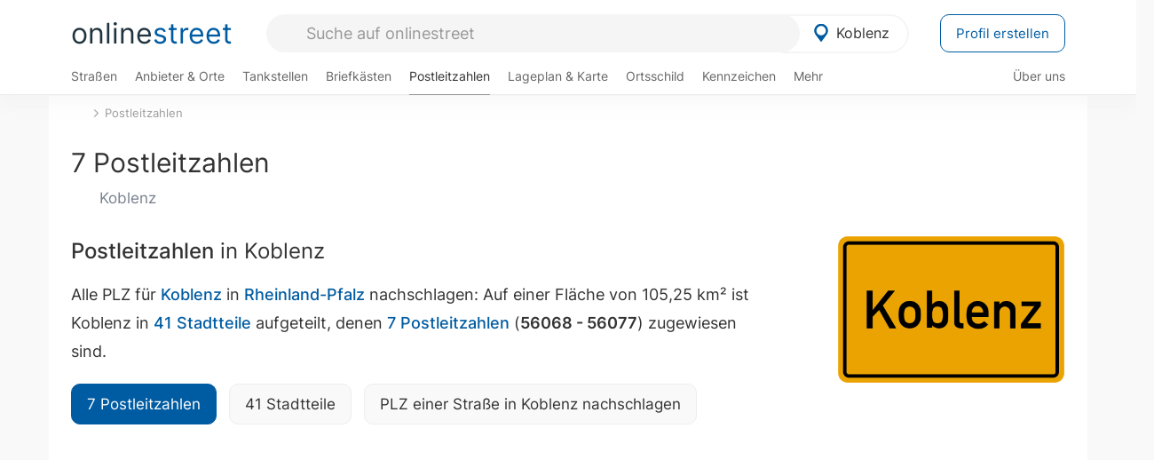

--- FILE ---
content_type: text/html; charset=utf-8
request_url: https://onlinestreet.de/plz/Koblenz.html
body_size: 17812
content:
<!DOCTYPE html><html dir="ltr" lang="de"> <head> <meta charset="UTF-8"> <link href="//fundingchoicesmessages.google.com" rel="preconnect dns-prefetch" crossorigin><script>(function(){
'use strict';var g=function(a){var b=0;return function(){return b<a.length?{done:!1,value:a[b++]}:{done:!0}}},l=this||self,m=/^[\w+/_-]+[=]{0,2}$/,p=null,q=function(){},r=function(a){var b=typeof a;if("object"==b)if(a){if(a instanceof Array)return"array";if(a instanceof Object)return b;var c=Object.prototype.toString.call(a);if("[object Window]"==c)return"object";if("[object Array]"==c||"number"==typeof a.length&&"undefined"!=typeof a.splice&&"undefined"!=typeof a.propertyIsEnumerable&&!a.propertyIsEnumerable("splice"))return"array";
if("[object Function]"==c||"undefined"!=typeof a.call&&"undefined"!=typeof a.propertyIsEnumerable&&!a.propertyIsEnumerable("call"))return"function"}else return"null";else if("function"==b&&"undefined"==typeof a.call)return"object";return b},u=function(a,b){function c(){}c.prototype=b.prototype;a.prototype=new c;a.prototype.constructor=a};var v=function(a,b){Object.defineProperty(l,a,{configurable:!1,get:function(){return b},set:q})};var y=function(a,b){this.b=a===w&&b||"";this.a=x},x={},w={};var aa=function(a,b){a.src=b instanceof y&&b.constructor===y&&b.a===x?b.b:"type_error:TrustedResourceUrl";if(null===p)b:{b=l.document;if((b=b.querySelector&&b.querySelector("script[nonce]"))&&(b=b.nonce||b.getAttribute("nonce"))&&m.test(b)){p=b;break b}p=""}b=p;b&&a.setAttribute("nonce",b)};var z=function(){return Math.floor(2147483648*Math.random()).toString(36)+Math.abs(Math.floor(2147483648*Math.random())^+new Date).toString(36)};var A=function(a,b){b=String(b);"application/xhtml+xml"===a.contentType&&(b=b.toLowerCase());return a.createElement(b)},B=function(a){this.a=a||l.document||document};B.prototype.appendChild=function(a,b){a.appendChild(b)};var C=function(a,b,c,d,e,f){try{var k=a.a,h=A(a.a,"SCRIPT");h.async=!0;aa(h,b);k.head.appendChild(h);h.addEventListener("load",function(){e();d&&k.head.removeChild(h)});h.addEventListener("error",function(){0<c?C(a,b,c-1,d,e,f):(d&&k.head.removeChild(h),f())})}catch(n){f()}};var ba=l.atob("aHR0cHM6Ly93d3cuZ3N0YXRpYy5jb20vaW1hZ2VzL2ljb25zL21hdGVyaWFsL3N5c3RlbS8xeC93YXJuaW5nX2FtYmVyXzI0ZHAucG5n"),ca=l.atob("WW91IGFyZSBzZWVpbmcgdGhpcyBtZXNzYWdlIGJlY2F1c2UgYWQgb3Igc2NyaXB0IGJsb2NraW5nIHNvZnR3YXJlIGlzIGludGVyZmVyaW5nIHdpdGggdGhpcyBwYWdlLg=="),da=l.atob("RGlzYWJsZSBhbnkgYWQgb3Igc2NyaXB0IGJsb2NraW5nIHNvZnR3YXJlLCB0aGVuIHJlbG9hZCB0aGlzIHBhZ2Uu"),ea=function(a,b,c){this.b=a;this.f=new B(this.b);this.a=null;this.c=[];this.g=!1;this.i=b;this.h=c},F=function(a){if(a.b.body&&!a.g){var b=
function(){D(a);l.setTimeout(function(){return E(a,3)},50)};C(a.f,a.i,2,!0,function(){l[a.h]||b()},b);a.g=!0}},D=function(a){for(var b=G(1,5),c=0;c<b;c++){var d=H(a);a.b.body.appendChild(d);a.c.push(d)}b=H(a);b.style.bottom="0";b.style.left="0";b.style.position="fixed";b.style.width=G(100,110).toString()+"%";b.style.zIndex=G(2147483544,2147483644).toString();b.style["background-color"]=I(249,259,242,252,219,229);b.style["box-shadow"]="0 0 12px #888";b.style.color=I(0,10,0,10,0,10);b.style.display=
"flex";b.style["justify-content"]="center";b.style["font-family"]="Arial";c=H(a);c.style.width=G(80,85).toString()+"%";c.style.maxWidth=G(750,775).toString()+"px";c.style.margin="24px";c.style.display="flex";c.style["align-items"]="flex-start";c.style["justify-content"]="center";d=A(a.f.a,"IMG");d.className=z();d.src=ba;d.style.height="24px";d.style.width="24px";d.style["padding-right"]="16px";var e=H(a),f=H(a);f.style["font-weight"]="bold";f.textContent=ca;var k=H(a);k.textContent=da;J(a,
e,f);J(a,e,k);J(a,c,d);J(a,c,e);J(a,b,c);a.a=b;a.b.body.appendChild(a.a);b=G(1,5);for(c=0;c<b;c++)d=H(a),a.b.body.appendChild(d),a.c.push(d)},J=function(a,b,c){for(var d=G(1,5),e=0;e<d;e++){var f=H(a);b.appendChild(f)}b.appendChild(c);c=G(1,5);for(d=0;d<c;d++)e=H(a),b.appendChild(e)},G=function(a,b){return Math.floor(a+Math.random()*(b-a))},I=function(a,b,c,d,e,f){return"rgb("+G(Math.max(a,0),Math.min(b,255)).toString()+","+G(Math.max(c,0),Math.min(d,255)).toString()+","+G(Math.max(e,0),Math.min(f,
255)).toString()+")"},H=function(a){a=A(a.f.a,"DIV");a.className=z();return a},E=function(a,b){0>=b||null!=a.a&&0!=a.a.offsetHeight&&0!=a.a.offsetWidth||(fa(a),D(a),l.setTimeout(function(){return E(a,b-1)},50))},fa=function(a){var b=a.c;var c="undefined"!=typeof Symbol&&Symbol.iterator&&b[Symbol.iterator];b=c?c.call(b):{next:g(b)};for(c=b.next();!c.done;c=b.next())(c=c.value)&&c.parentNode&&c.parentNode.removeChild(c);a.c=[];(b=a.a)&&b.parentNode&&b.parentNode.removeChild(b);a.a=null};var ia=function(a,b,c,d,e){var f=ha(c),k=function(n){n.appendChild(f);l.setTimeout(function(){f?(0!==f.offsetHeight&&0!==f.offsetWidth?b():a(),f.parentNode&&f.parentNode.removeChild(f)):a()},d)},h=function(n){document.body?k(document.body):0<n?l.setTimeout(function(){h(n-1)},e):b()};h(3)},ha=function(a){var b=document.createElement("div");b.className=a;b.style.width="1px";b.style.height="1px";b.style.position="absolute";b.style.left="-10000px";b.style.top="-10000px";b.style.zIndex="-10000";return b};var K={},L=null;var M=function(){},N="function"==typeof Uint8Array,O=function(a,b){a.b=null;b||(b=[]);a.j=void 0;a.f=-1;a.a=b;a:{if(b=a.a.length){--b;var c=a.a[b];if(!(null===c||"object"!=typeof c||Array.isArray(c)||N&&c instanceof Uint8Array)){a.g=b-a.f;a.c=c;break a}}a.g=Number.MAX_VALUE}a.i={}},P=[],Q=function(a,b){if(b<a.g){b+=a.f;var c=a.a[b];return c===P?a.a[b]=[]:c}if(a.c)return c=a.c[b],c===P?a.c[b]=[]:c},R=function(a,b,c){a.b||(a.b={});if(!a.b[c]){var d=Q(a,c);d&&(a.b[c]=new b(d))}return a.b[c]};
M.prototype.h=N?function(){var a=Uint8Array.prototype.toJSON;Uint8Array.prototype.toJSON=function(){var b;void 0===b&&(b=0);if(!L){L={};for(var c="ABCDEFGHIJKLMNOPQRSTUVWXYZabcdefghijklmnopqrstuvwxyz0123456789".split(""),d=["+/=","+/","-_=","-_.","-_"],e=0;5>e;e++){var f=c.concat(d[e].split(""));K[e]=f;for(var k=0;k<f.length;k++){var h=f[k];void 0===L[h]&&(L[h]=k)}}}b=K[b];c=[];for(d=0;d<this.length;d+=3){var n=this[d],t=(e=d+1<this.length)?this[d+1]:0;h=(f=d+2<this.length)?this[d+2]:0;k=n>>2;n=(n&
3)<<4|t>>4;t=(t&15)<<2|h>>6;h&=63;f||(h=64,e||(t=64));c.push(b[k],b[n],b[t]||"",b[h]||"")}return c.join("")};try{return JSON.stringify(this.a&&this.a,S)}finally{Uint8Array.prototype.toJSON=a}}:function(){return JSON.stringify(this.a&&this.a,S)};var S=function(a,b){return"number"!==typeof b||!isNaN(b)&&Infinity!==b&&-Infinity!==b?b:String(b)};M.prototype.toString=function(){return this.a.toString()};var T=function(a){O(this,a)};u(T,M);var U=function(a){O(this,a)};u(U,M);var ja=function(a,b){this.c=new B(a);var c=R(b,T,5);c=new y(w,Q(c,4)||"");this.b=new ea(a,c,Q(b,4));this.a=b},ka=function(a,b,c,d){b=new T(b?JSON.parse(b):null);b=new y(w,Q(b,4)||"");C(a.c,b,3,!1,c,function(){ia(function(){F(a.b);d(!1)},function(){d(!0)},Q(a.a,2),Q(a.a,3),Q(a.a,1))})};var la=function(a,b){V(a,"internal_api_load_with_sb",function(c,d,e){ka(b,c,d,e)});V(a,"internal_api_sb",function(){F(b.b)})},V=function(a,b,c){a=l.btoa(a+b);v(a,c)},W=function(a,b,c){for(var d=[],e=2;e<arguments.length;++e)d[e-2]=arguments[e];e=l.btoa(a+b);e=l[e];if("function"==r(e))e.apply(null,d);else throw Error("API not exported.");};var X=function(a){O(this,a)};u(X,M);var Y=function(a){this.h=window;this.a=a;this.b=Q(this.a,1);this.f=R(this.a,T,2);this.g=R(this.a,U,3);this.c=!1};Y.prototype.start=function(){ma();var a=new ja(this.h.document,this.g);la(this.b,a);na(this)};
var ma=function(){var a=function(){if(!l.frames.googlefcPresent)if(document.body){var b=document.createElement("iframe");b.style.display="none";b.style.width="0px";b.style.height="0px";b.style.border="none";b.style.zIndex="-1000";b.style.left="-1000px";b.style.top="-1000px";b.name="googlefcPresent";document.body.appendChild(b)}else l.setTimeout(a,5)};a()},na=function(a){var b=Date.now();W(a.b,"internal_api_load_with_sb",a.f.h(),function(){var c;var d=a.b,e=l[l.btoa(d+"loader_js")];if(e){e=l.atob(e);
e=parseInt(e,10);d=l.btoa(d+"loader_js").split(".");var f=l;d[0]in f||"undefined"==typeof f.execScript||f.execScript("var "+d[0]);for(;d.length&&(c=d.shift());)d.length?f[c]&&f[c]!==Object.prototype[c]?f=f[c]:f=f[c]={}:f[c]=null;c=Math.abs(b-e);c=1728E5>c?0:c}else c=-1;0!=c&&(W(a.b,"internal_api_sb"),Z(a,Q(a.a,6)))},function(c){Z(a,c?Q(a.a,4):Q(a.a,5))})},Z=function(a,b){a.c||(a.c=!0,a=new l.XMLHttpRequest,a.open("GET",b,!0),a.send())};(function(a,b){l[a]=function(c){for(var d=[],e=0;e<arguments.length;++e)d[e-0]=arguments[e];l[a]=q;b.apply(null,d)}})("__d3lUW8vwsKlB__",function(a){"function"==typeof window.atob&&(a=window.atob(a),a=new X(a?JSON.parse(a):null),(new Y(a)).start())});}).call(this);
window.__d3lUW8vwsKlB__("[base64]");</script><script> function cmp_ui_additionals() {   var el = document.querySelector('.fc-stacks.fc-dialog-restricted-content'), elChild = '<p class="intro">Wir bieten ein kostenloses, werbefinanziertes Online-Angebot und verwenden Cookies für:</p>'; el.insertAdjacentHTML('afterbegin', elChild);  var el = document.querySelector('.fc-consent-root .fc-dialog-container .fc-dialog.fc-choice-dialog'), elChild = '<div class="fc-footer-imprint"><a href="https://onlinestreet.de/impressum#nutzungsbedingungen">Datenschutzerklärung</a><a href="https://onlinestreet.de/impressum#impressum">Impressum</a></div>'; el.insertAdjacentHTML('beforeend', elChild); }   window.dataLayer = window.dataLayer || []; function gtag(){dataLayer.push(arguments);} var ga_loaded = false;  function cmp_load_ga() {  ga_loaded = true; setTimeout(() => { }, 1000);  var ga4script = document.createElement("script"); ga4script.async = true; ga4script.src = "https://www.googletagmanager.com/gtag/js?id=G-FE6V3NCVGF"; document.getElementsByTagName("head")[0].appendChild(ga4script, document.getElementsByTagName("head")[0]); window.dataLayer = window.dataLayer || []; gtag('js', new Date()); gtag('config', 'G-FE6V3NCVGF', { 'content_group':'plz_ort', });   } function cmp_show_ads_after_consent() {   (adsbygoogle=window.adsbygoogle||[]).pauseAdRequests=0;   } function cmp_change_ads(tcData) { var MeasureContentPerformance = tcData.purpose.consents[8] || false; var hasDeviceStorageAndAccessConsent = tcData.purpose.consents[1] || false; var BasicAds = tcData.purpose.consents[2] || false; if ( hasDeviceStorageAndAccessConsent && BasicAds ) {  (adsbygoogle=window.adsbygoogle||[]).pauseAdRequests=0; if ( MeasureContentPerformance ) {  } } else { if ( MeasureContentPerformance ) {  }  var ads = document.querySelectorAll('.adsbygoogle'), i = 0, l = ads.length; for (i; i < l; i++) { ads[i].style.display = 'none'; } $(function() {  $('.ad-col-left').toggle();  if ( $('.content-col').hasClass('col-md-7') ) {  $('.content-col').removeClass('col-md-7').addClass('col-md-9'); } else if ( $('.content-col').hasClass('col-md-10') ) {  $('.content-col').removeClass('col-md-10').addClass('col-md-12'); } }); } }  function update_gtag_consent(tcData) {  gtag('consent', 'update', { 'ad_user_data': tcData.purpose.consents[3] ? 'granted' : 'denied', 'ad_personalization': tcData.purpose.consents[4] ? 'granted' : 'denied', 'ad_storage': tcData.purpose.consents[1] ? 'granted' : 'denied', 'analytics_storage': tcData.purpose.consents[8] ? 'granted' : 'denied' }); } var check_tcfapi = window.setInterval(function() { typeof __tcfapi === 'function' ? (window.clearInterval(check_tcfapi), __tcfapi('addEventListener', 2, function(tcData, success) { if ( tcData.eventStatus === 'cmpuishown' ) {  cmp_ui_additionals();   gtag('consent', 'default', { 'ad_storage': 'denied', 'ad_user_data': 'denied', 'ad_personalization': 'denied', 'analytics_storage': 'denied', 'wait_for_update': 500 }); } if (tcData.eventStatus === 'tcloaded' || tcData.eventStatus === 'useractioncomplete') {  if ( ! tcData.gdprApplies ) {  cmp_show_ads_after_consent(); cmp_load_ga(); } else {   var MeasureContentPerformance = tcData.purpose.consents[8] || false; if ( MeasureContentPerformance ) { cmp_load_ga(); }   var hasDeviceStorageAndAccessConsent = tcData.purpose.consents[1] || false;  if (hasDeviceStorageAndAccessConsent) {  var hasGoogleAdvertisingProductsConsent = tcData.vendor.consents[755] || false;  if ( hasGoogleAdvertisingProductsConsent ) {  cmp_show_ads_after_consent(); } else { cmp_change_ads(tcData); } } else { cmp_change_ads(tcData); } } update_gtag_consent(tcData); } })) : null ; }, 50); </script> <link href="//cdn.onlinestreet.de" rel="preconnect dns-prefetch" crossorigin> <link href="//cdnjs.cloudflare.com" rel="preconnect dns-prefetch" crossorigin>  <link href="//pagead2.googlesyndication.com" rel="preconnect dns-prefetch" crossorigin> <link href="//googleads.g.doubleclick.net" rel="preconnect dns-prefetch" crossorigin> <link href="//ad.doubleclick.net" rel="preconnect dns-prefetch" crossorigin> <link href="//static.doubleclick.net" rel="preconnect dns-prefetch" crossorigin> <link href="//adservice.google.de" rel="preconnect dns-prefetch" crossorigin> <link href="//adservice.google.com" rel="preconnect dns-prefetch" crossorigin> <title>7 Postleitzahlen in Koblenz: PLZ, Stadtteile & Karte</title> <meta name="description" content="Alle PLZ für Koblenz in Rheinland-Pfalz nachschlagen: Auf einer Fläche von 105,25 km² ist Koblenz in 41 Stadtteile aufgeteilt, denen 7 Postleitzahlen (56068 - 56077) zugewiesen sind."> <meta name="robots" content="index,follow,max-image-preview:large"> <link rel="canonical" href="https://onlinestreet.de/plz/Koblenz.html"> <link rel="manifest" href="https://cdn.onlinestreet.de/img/favicon/site.webmanifest.json.php"> <link rel="icon" type="image/png" href="https://cdn.onlinestreet.de/img/favicon/favicon-96x96.png" sizes="96x96" /> <link rel="icon" type="image/svg+xml" href="https://cdn.onlinestreet.de/img/favicon/favicon.svg" /> <link rel="shortcut icon" href="https://cdn.onlinestreet.de/img/favicon/favicon.ico" /> <link rel="apple-touch-icon" sizes="180x180" href="https://cdn.onlinestreet.de/img/favicon/apple-touch-icon.png" /> <meta name="apple-mobile-web-app-title" content="onlinestreet" /> <meta name="theme-color" content="#005CA2"> <meta name="viewport" content="width=device-width, initial-scale=1.0"/>  <link rel="preload" as="style" href="https://cdnjs.cloudflare.com/ajax/libs/twitter-bootstrap/3.4.1/css/bootstrap.min.css" /> <link rel="preload" as="script" href="https://cdnjs.cloudflare.com/ajax/libs/twitter-bootstrap/3.4.1/js/bootstrap.min.js" /> <link rel="preload" as="script" href="https://cdnjs.cloudflare.com/ajax/libs/jquery/1.12.4/jquery.min.js" />  <link rel="stylesheet" href="https://cdnjs.cloudflare.com/ajax/libs/twitter-bootstrap/3.4.1/css/bootstrap.min.css" />     <link rel="preload" as="style" href="https://cdn.onlinestreet.de/lib/styles.min.css?v=OS41Mg==" /><link rel="stylesheet" type="text/css" href="https://cdn.onlinestreet.de/lib/styles.min.css?v=OS41Mg==" />  <link rel="preload" href="//cdn.onlinestreet.de/lib/fonts/google/inter-v13-latin-regular.woff2" as="font" type="font/woff2" crossorigin> <link rel="preload" href="//cdn.onlinestreet.de/lib/fonts/google/inter-v13-latin-500.woff2" as="font" type="font/woff2" crossorigin> <link rel="preload" href="//cdn.onlinestreet.de/lib/fonts/google/inter-v13-latin-600.woff2" as="font" type="font/woff2" crossorigin> <link rel="preload" href="//cdn.onlinestreet.de/lib/fonts/google/inter-v13-latin-300.woff2" as="font" type="font/woff2" crossorigin> <link rel="preload" href="//cdn.onlinestreet.de/lib/fonts/fontawesome-free-7.1.0-web/webfonts/fa-solid-900.woff2" as="font" type="font/woff2" crossorigin>    <link rel="preload" as="image" href="https://cdn.onlinestreet.de/img/logo/marker.svg" />  <meta property="og:title" content="7 Postleitzahlen in Koblenz: PLZ, Stadtteile & Karte"/> <meta property="og:site_name" content="onlinestreet.de"/> <meta property="og:description" content="Alle PLZ für Koblenz in Rheinland-Pfalz nachschlagen: Auf einer Fläche von 105,25 km² ist Koblenz in 41 Stadtteile aufgeteilt, denen 7 Postleitzahlen (56068 - 56077) zugewiesen sind." /> <meta property="og:type" content="website"/> <meta property="og:url" content="https://onlinestreet.de/plz/Koblenz.html"/> <meta property="og:image" content="https://onlinestreet.de/strassen/ortsschild/800/Koblenz.png"/> <meta property="og:image:width" content="800"/> <meta property="og:image:height" content="520"/> <meta name="twitter:card" content="summary_large_image"/> <meta name="twitter:title" content="7 Postleitzahlen in Koblenz: PLZ, Stadtteile & Karte"/> <meta name="twitter:description" content="Alle PLZ für Koblenz in Rheinland-Pfalz nachschlagen: Auf einer Fläche von 105,25 km² ist Koblenz in 41 Stadtteile aufgeteilt, denen 7 Postleitzahlen (56068 - 56077) zugewiesen sind."/> <meta name="twitter:image" content="https://onlinestreet.de/strassen/ortsschild/800/Koblenz.png"/> <meta property="twitter:url" content="https://onlinestreet.de/plz/Koblenz.html"/> <meta name="twitter:site" content="@onlinestreet_de"/> <meta name="twitter:creator" content="@onlinestreet_de"/> <script async src="https://pagead2.googlesyndication.com/pagead/js/adsbygoogle.js?client=ca-pub-1229119852267723" crossorigin="anonymous"></script> <script> (adsbygoogle = window.adsbygoogle||[]).pauseAdRequests=1; </script> </head> <body> <div class="loader loading"></div> <header> <nav class="navbar-fixed-top" id="globale-navigation"> <div class="navbar firstrow"> <div class="container flex-container"> <div class="flex" id="nav-logo"> <a class="onlinestreet-logo" href="https://onlinestreet.de/"> online<span>street</span> </a> </div> <div class="flex" id="nav-ortsauswahl"> <span id="navbar-ortsauswahl">  <img width="24" height="24" src="https://cdn.onlinestreet.de/img/logo/marker.svg" alt="Koblenz erkunden" />Koblenz </span> <span id="mobile-search-close">×</span> <div class="ortsauswahl-dropdown hidden"></div> </div> <div class="flex" id="nav-suche"> <div id="mobile-menu-toggle"> <i class="fas fa-bars" aria-hidden="true"></i> </div> <form name="header_search" method="get" action="https://onlinestreet.de/suche/" class="form-inline" role="form"> <input type="hidden" name="pid" value="59" /> <input type="hidden" name="section" value="plz" /> <input required pattern=".{3,}" title="Mindestens drei Zeichen" name="q" type="text" class="form-control autocomplete-header-search" data-section="plz" data-ort="Koblenz" data-pid="59" autocomplete="os-header-suche" placeholder="Suche auf onlinestreet" /> </form> <i class="fas fa-search"></i> </div> <div class="flex" id="nav-neuer-eintrag"> <a href="https://onlinestreet.de/branchenbuch/profil/" class="btn btn-primary-invert">Profil erstellen</a> </div> </div> </div> <div class="navbar secondrow initial hidden-xs hidden-sm"> <div class="container"> <ul class="linkstruktur"> <li class=" strassen-link"><a href="https://onlinestreet.de/strassen/in-Koblenz.html">Straßen</a></li><li class="first branchen-link"><a href="https://onlinestreet.de/Regional/Europa/Deutschland/Rheinland-Pfalz/St%C3%A4dte_und_Gemeinden/K/Koblenz.html">Anbieter & Orte</a></li><li class=""><a href="https://onlinestreet.de/tankstellen/koblenz">Tankstellen</a></li><li class=""><a href="https://onlinestreet.de/briefkasten/Koblenz/alle.html">Briefkästen</a></li><li class="active"><a id="nav-postleitzahlen" href="https://onlinestreet.de/plz/Koblenz.html">Postleitzahlen</a></li><li class=""><a href="https://onlinestreet.de/orte/koblenz/karte">Lageplan & Karte</a></li><li class=""><a href="https://onlinestreet.de/strassen/ortsschild/Koblenz.html">Ortsschild</a></li><li class=""><a href="https://onlinestreet.de/kennzeichen/KO">Kennzeichen</a></li><li class="dropdown "><a class="dropdown-toggle" href="#" role="button" id="dropdownMenuLink" data-toggle="dropdown" aria-haspopup="true" aria-expanded="false">Mehr <i class="fas fa-chevron-down color-silver ml5"></i></a> <ul class="dropdown-menu"> <li class=""><a class="dropdown-item" href="https://onlinestreet.de/bundesland/Koblenz.html">In welchem Bundesland liegt Koblenz?</a></li> <li class="subheading">Weitere Services & Rechner</li> <li class=""> <a class="dropdown-item" href="https://onlinestreet.de/kennzeichen/"> Kennzeichen-Suche </a> </li> <li class=""> <a class="dropdown-item" href="https://onlinestreet.de/banken/iban/"> IBAN Rechner </a> </li> <li class=""> <a class="dropdown-item" href="https://onlinestreet.de/banken/iban-zu-bic/"> IBAN Prüfer </a> </li>  <li class="subheading">Tools & Generatoren</li> <li class=""> <a class="dropdown-item" href="https://onlinestreet.de/strassen/verkehrsschild/"> Verkehrsschilder </a> </li> <li class=""> <a class="dropdown-item" href="https://onlinestreet.de/strassen/ortsschild/generator.html"> Ortsschild Generator </a> </li> <li class=""> <a class="dropdown-item" href="https://onlinestreet.de/strassen/schild/generator.html"> Straßenschild Generator </a> </li> <li class=""> <a class="dropdown-item" href="https://onlinestreet.de/kennzeichen/generator"> Kennzeichen Generator </a> </li> </ul> </li> </ul> <ul class="linkstruktur navbar-right"> <li class=""><a title="Über uns" href="https://onlinestreet.de/ueber-uns">Über uns</a></li> </ul> </div> </div> <div class="mobile-menu hidden"> <div class="mobile-menu-content"> <span id="mobile-menu-close">&times;</span> <a class="mobile-menu-logo" href="https://onlinestreet.de/">online<span>street</span></a> <form name="mobile_search" method="get" action="https://onlinestreet.de/suche/" class="form-inline mobile-search" role="form"> <input type="hidden" name="pid" value="59" /> <input type="hidden" name="section" value="plz" /> <input required pattern=".{3,}" title="Mindestens drei Zeichen" name="q" type="text" class="form-control autocomplete-header-search" data-section="plz" data-ort="Koblenz" data-pid="59" autocomplete="os-header-suche" placeholder="Suche auf onlinestreet" /> <i class="fas fa-search"></i> </form> <div class="row mt5"> <div class="col-xs-8 pr10 mb0"> <p class="lead mr0 mb15"> Dein Straßenverzeichnis, Branchenbuch und lokales Nachschlagewerk für <nobr class="overflow-ellipsis"><i class="fas fa-map-marker color-silver ml5 mr10"></i><a href="https://onlinestreet.de/orte/koblenz">Koblenz</a></nobr>. </p> </div> <div class="col-xs-4 pl0 mb0"> <a href="https://onlinestreet.de/orte/koblenz"> <img class="img-responsive mt5" loading="lazy" src="https://onlinestreet.de/strassen/ortsschild/Koblenz.png" alt="Koblenz in Rheinland-Pfalz" /> </a> </div> </div> <button class="anderen-ort-waehlen btn btn btn-sm btn-default mr10" title="Anderen Ort wählen">Ort ändern</button> <a class="btn btn-sm btn-default mr15" href="https://onlinestreet.de/ueber-uns" title="Über uns">Über uns</a> <div class="you-are-here">  <div class="row"> <div class="col-xs-9 mb0"> <a class="title" href="https://onlinestreet.de/plz/Koblenz.html"> Postleitzahlen <small class="text-muted overflow-ellipsis">PLZ-Nachschlagewerk für Koblenz</small> </a> </div> <div class="col-xs-3 mb0"> <a href="https://onlinestreet.de/plz/Koblenz.html"> <img class="topic img-responsive" alt="Postleitzahlen Koblenz" loading="lazy" src="https://cdn.onlinestreet.de/img/material-design/postleitzahlen-200x200.jpg" width="200" height="200" /> </a> </div> </div> <small class="current-page-headline">Aktuelle Seite</small> <a class="current-page overflow-ellipsis" href="https://onlinestreet.de/plz/Koblenz.html">7 Postleitzahlen in Koblenz: PLZ, Stadtteile & Karte</a> <small class="relevant-page-headline">Übergeordnete Seiten</small> <a class="relevant-page btn btn-sm btn-default" href="https://onlinestreet.de/plz/">Postleitzahlen</a> </div>  <h4 class="mt40">Alle <strong>Services</strong> für <nobr class="overflow-ellipsis"><i class="fas fa-map-marker color-silver ml5 mr10"></i><a href="https://onlinestreet.de/orte/koblenz">Koblenz</a></nobr></h4> <div class="row mt20 pr15"> <div class="col-xs-4 m-service"> <a class="" href="https://onlinestreet.de/strassen/in-Koblenz.html"> <img class="img-responsive" alt="Straßenverzeichnis für Koblenz" loading="lazy" src="https://cdn.onlinestreet.de/img/material-design/strassenverzeichnis-kompass-200x200.jpg" width="200" height="200" /> <span>Straßen</span> <small>Wohnlage und <br class="visible-xs">Lebensqualität</small> </a> </div> <div class="col-xs-4 m-service"> <a class="" href="https://onlinestreet.de/Regional/Europa/Deutschland/Rheinland-Pfalz/St%C3%A4dte_und_Gemeinden/K/Koblenz.html"> <img class="img-responsive" alt="Branchenbuch für Koblenz" loading="lazy" src="https://cdn.onlinestreet.de/img/material-design/digitales-branchenbuch-200x200.jpg" width="200" height="200" /> <span>Anbieter & Orte</span> <small>Lokales <br class="visible-xs">Verzeichnis</small> </a> </div> <div class="col-xs-4 m-service"> <a class="" href="https://onlinestreet.de/tankstellen/koblenz"> <img class="img-responsive" alt="Koblenz: Tankstelle in der Nähe" loading="lazy" src="https://cdn.onlinestreet.de/img/material-design/tankstellen-200x200.jpg" width="200" height="200" /> <span>Tankstellen</span> <small>Günstig tanken <br class="visible-xs">in der Nähe</small> </a> </div> <div class="col-xs-4 m-service"> <a class="" href="https://onlinestreet.de/briefkasten/Koblenz/alle.html"> <img class="img-responsive" alt="Briefkasten Standorte in Koblenz finden" loading="lazy" src="https://cdn.onlinestreet.de/img/material-design/briefkasten-200x200.jpg" width="200" height="200" /> <span>Briefkästen</span> <small>Standorte und <br class="visible-xs">Leerungszeiten</small> </a> </div> <div class="col-xs-4 m-service"> <a class="active" href="https://onlinestreet.de/plz/Koblenz.html"> <img class="img-responsive" alt="Postleitzahlen Koblenz" loading="lazy" src="https://cdn.onlinestreet.de/img/material-design/postleitzahlen-200x200.jpg" width="200" height="200" /> <span>Postleitzahlen</span> <small>PLZ und <br class="visible-xs">Ortsteile</small> </a> </div> <div class="col-xs-4 m-service"> <a class="" href="https://onlinestreet.de/orte/koblenz/karte"> <img class="img-responsive" alt="Wo liegt Koblenz?" loading="lazy" src="https://cdn.onlinestreet.de/img/material-design/lageplan-200x200.jpg" width="200" height="200" /> <span>Lageplan</span> <small>Wo liegt <br class="visible-xs">Koblenz?</small> </a> </div> <div class="col-xs-4 m-service"> <a class="" href="https://onlinestreet.de/strassen/ortsschild/Koblenz.html"> <img class="img-responsive" alt="Ortsschild von Koblenz" loading="lazy" src="https://cdn.onlinestreet.de/img/material-design/ortsschild-200x200.jpg" width="200" height="200" /> <span>Ortsschild</span> <small>Generator und <br class="visible-xs">Download</small> </a> </div> <div class="col-xs-4 m-service"> <a class="" href="https://onlinestreet.de/kennzeichen/KO"> <img class="img-responsive" alt="Kennzeichen KO: Koblenz" loading="lazy" src="https://cdn.onlinestreet.de/img/material-design/kennzeichen-individuell.php?kennzeichen=KO" width="200" height="200" /> <span>Kennzeichen</span> <small>Nummernschild <br class="visible-xs">KO</small> </a> </div> <div class="col-xs-4 m-service"> <a class="" href="https://onlinestreet.de/bundesland/Koblenz.html"> <img class="img-responsive" alt="In welchem Bundesland liegt Koblenz?" loading="lazy" src="https://cdn.onlinestreet.de/img/material-design/bundeslaender-200x200.jpg" width="200" height="200" /> <span>Bundesland</span> <small>In welchem <br class="visible-xs">Bundesland liegt Koblenz?</small> </a> </div> <div class="col-xs-12 text-center pr0"> <a class="btn btn-primary mt15 mr15" href="https://onlinestreet.de/branchenbuch/profil/" title="Firma eintragen">Profil erstellen</a>  </div> </div> <h4><strong>Weitere Services</strong> für Deutschland</h4> <div class="row weitere pr15 mt15"> <div class="m-service"> <a href="https://onlinestreet.de/banken/iban/"> <img loading="lazy" src="https://cdn.onlinestreet.de/img/material-design/iban-rechner-200x200.jpg" width="50" height="50" alt="IBAN Rechner" /> <span>IBAN-Rechner & Prüfer</span> </a> </div> <div class="m-service"> <a href="https://onlinestreet.de/kennzeichen/"> <img loading="lazy" src="https://cdn.onlinestreet.de/img/material-design/kennzeichen-200x200.jpg" width="50" height="50" alt="KFZ Kennzeichen Suche" /> <span>Kennzeichen-Suche</span> </a> </div> <div class="m-service"> <a href="https://onlinestreet.de/kennzeichen/generator"> <img loading="lazy" src="https://cdn.onlinestreet.de/img/material-design/kennzeichen-generator-200x200.jpg" width="50" height="50" alt="Kennzeichen Generator" /> <span class="tl">Kennzeichen-Generator</span> </a> </div> <div class="m-service"> <a href="https://onlinestreet.de/strassen/verkehrsschild/"> <img loading="lazy" src="https://cdn.onlinestreet.de/img/material-design/verkehrsschilder-200x200.jpg" width="50" height="50" alt="Verkehrsschild gestalten" /> <span class="tl">Verkehrsschilder</span> </a> </div> <div class="m-service"> <a href="https://onlinestreet.de/strassen/ortsschild/generator.html"> <img loading="lazy" src="https://cdn.onlinestreet.de/img/material-design/ortsschild-200x200.jpg" width="50" height="50" alt="Ortsschild Generator" /> <span class="tl">Ortsschild-Generator</span> </a> </div> <div class="m-service"> <a href="https://onlinestreet.de/strassen/schild/generator.html"> <img loading="lazy" src="https://cdn.onlinestreet.de/img/material-design/strassenschild-200x200.jpg" width="50" height="50" alt="Straßenschild Generator" /> <span class="tl">Straßenschild-Generator</span> </a> </div> </div> <footer class="mobile-menu-imprint text-muted"> <p>onlinestreet <span class="pull-right">&copy; 2006 - 2026</span></p> <p> <a class="mr15" href="https://onlinestreet.de/ueber-uns">Über uns</a> <a href="https://onlinestreet.de/impressum"> <span class="mr15">Support</span> <span class="mr15">Nutzungsbedingungen</span> <span class="mr15">Datenschutz</span> <span class="mr15">Cookies</span> <span class="mr15">Credits / Quellen</span> <span class="mr15">Kontakt</span> <span class="mr15">Impressum</span> </a> </p> </footer> <footer class="hwd-footer"> <div class="row"> <div class="col-md-5"> <h6> <img alt="onlinestreet: Städte, Orte und Straßen" loading="lazy" src="https://hello-world.digital/assets/img/projects-hwd-footer/icon-magnify.svg" width="40" height="40" /> <small>Über onlinestreet</small> Erkunde Städte, Orte und Straßen </h6> <p> Neue Straßen entdecken und gute Anbieter in Deiner Region finden: Als digitales Straßen&shy;verzeichnis und Branchen&shy;buch für Deutschland bietet Dir onlinestreet viele nützliche Services und Tools für Deinen Alltag. </p> <ul> <li><i class="fas fa-smile"></i>Von und für Menschen wie Du und ich!</li> <li><i class="fas fa-smile"></i>100% echte Erfahrungsberichte und Bewertungen!</li> <li><i class="fas fa-smile"></i>Jeden Tag ein bisschen besser!</li> </ul> </div> <div class="col-md-5 col-md-offset-1"> <img alt="Hello World Digital" class="hwd-logo" loading="lazy" src="https://hello-world.digital/assets/img/projects-hwd-footer/hello-world-digital.svg" width="120" height="82" /> <p> Dies ist ein Portal von Hello World Digital. <br class="hidden-xs">Wir entwickeln digitale Tools und liefern <br class="hidden-xs">hilfreiche Informationen für Deinen Alltag. </p> <div class="hwd-icons"> <img loading="lazy" src="https://hello-world.digital/assets/img/projects-hwd-footer/icon-cocktail-01.svg" alt="Icon: Cocktail" width="32" height="35" /><img loading="lazy" src="https://hello-world.digital/assets/img/projects-hwd-footer/icon-handy.svg" alt="Icon: Handy" width="21" height="35" /><img loading="lazy" src="https://hello-world.digital/assets/img/projects-hwd-footer/icon-home.svg" alt="Icon: Home" width="35" height="35" /><img loading="lazy" src="https://hello-world.digital/assets/img/projects-hwd-footer/icon-science.svg" alt="Icon: Science" width="21" height="35" /><img loading="lazy" src="https://hello-world.digital/assets/img/projects-hwd-footer/icon-browser.svg" alt="Icon: Browser" width="35" height="27" /> </div> <a class="btn track-ga-event" data-action="Footer: Hello World Digital" data-label="Website-Link" href="https://hello-world.digital/de/" target="_blank" rel="noopener">hello-world.digital</a> </div> </div> </footer> </div></div> </nav> </header> <div class="breadcrumbs-container"> <div class="container section-container"> <ol class="breadcrumb" itemscope itemtype="http://schema.org/BreadcrumbList"> <li itemprop="itemListElement" itemscope itemtype="http://schema.org/ListItem"><a itemprop="item" href="https://onlinestreet.de/" title="Startseite"><i class="fas fa-home"></i><meta itemprop="name" content="Startseite" /><meta itemprop="position" content="1" /></li><li itemprop="itemListElement" itemscope itemtype="http://schema.org/ListItem"><a itemprop="item" href="https://onlinestreet.de/plz/"><span itemprop="name">Postleitzahlen</span></a><meta itemprop="position" content="2" /></li><li class="active visible-xs-inline-block">7 Postleitzahlen in Koblenz: PLZ, Stadtteile & Karte</li> </ol> </div> </div> <main class=""> <div class="container section-container"> <div class="row"> <div class="col-sm-12 content-col"> <!--google_ad_section_start--> <h1> 7 Postleitzahlen <small><i class="fas fa-map-marker fa-lg mr5 color-silver"></i>Koblenz</small> </h1> <span itemprop="geo" itemscope itemtype="http://schema.org/GeoCoordinates"> <meta itemprop="latitude" content="50.3597" /> <meta itemprop="longitude" content="7.59778" /> </span> <div class="row"> <div class="col-sm-9 mb0"> <h2 class="mt0"><strong>Postleitzahlen</strong> in Koblenz</h2> <a class="visible-xs pull-right mb10 ml15" href="https://onlinestreet.de/orte/koblenz"><img class="img-responsive" loading="lazy" src="https://onlinestreet.de/strassen/ortsschild/Koblenz.png" width="120" height="78" alt="Koblenz in Rheinland-Pfalz" /></a> <p class="lead">Alle PLZ für <a href="https://onlinestreet.de/orte/koblenz">Koblenz</a> in <a href="https://onlinestreet.de/bundesland/wappen-rheinland-pfalz.html">Rheinland-Pfalz</a> nachschlagen: Auf einer Fläche von 105,25 km² ist Koblenz in <a href="#stadtteile">41 Stadtteile</a> aufgeteilt, denen <a href="#plz">7 Postleitzahlen</a> (<strong>56068 - 56077</strong>) zugewiesen sind.</p> <div> <a class="btn btn-primary mr10 mb15" href="#plz">7 Postleitzahlen</a> <a class="btn btn-default mr10 mb15" href="#stadtteile">41 Stadtteile</a> <a class="btn btn-default mr10 mb15" href="#adressen">PLZ einer Straße in Koblenz nachschlagen</a> </div> </div> <div class="col-sm-3 mb0 hidden-xs"> <a href="https://onlinestreet.de/orte/koblenz"> <img class="img-responsive" src="https://onlinestreet.de/strassen/ortsschild/400/Koblenz.png" width="400" height="260" alt="Koblenz in Rheinland-Pfalz" /> </a> </div> </div> <div class="ad-top loading loading-ads">  <ins class="adsbygoogle onlinestreetde-top-flexible" style="display:inline-block" data-full-width-responsive="true" data-ad-client="ca-pub-1229119852267723" data-ad-slot="2866974964" data-ad-format="rectangle"></ins> <script> (adsbygoogle = window.adsbygoogle || []).push({}); </script> </div> <h2 id="plz"><strong>PLZ</strong> <small>7 Postleitzahlen</small></h2> <div class="well mt0"> <ul class="row plz-list"> <li class="col-xs-6 col-sm-4 col-lg-3 mt10 mb5"><a href="https://onlinestreet.de/plz/56068.html">56068</a></li><li class="col-xs-6 col-sm-4 col-lg-3 mt10 mb5"><a href="https://onlinestreet.de/plz/56070.html">56070</a></li><li class="col-xs-6 col-sm-4 col-lg-3 mt10 mb5"><a href="https://onlinestreet.de/plz/56072.html">56072</a></li><li class="col-xs-6 col-sm-4 col-lg-3 mt10 mb5"><a href="https://onlinestreet.de/plz/56073.html">56073</a></li><li class="col-xs-6 col-sm-4 col-lg-3 mt10 mb5"><a href="https://onlinestreet.de/plz/56075.html">56075</a></li><li class="col-xs-6 col-sm-4 col-lg-3 mt10 mb5"><a href="https://onlinestreet.de/plz/56076.html">56076</a></li><li class="col-xs-6 col-sm-4 col-lg-3 mt10 mb5"><a href="https://onlinestreet.de/plz/56077.html">56077</a></li> </ul> </div> <h2 id="stadtteile"><strong>Stadtteile</strong> <small>Ortsteile & Bezirke in Koblenz</small></h2> <table class="table table-striped"> <tr> <th>Stadtteil</th> <th>PLZ</th> </tr> <tr> <td><a href="https://onlinestreet.de/plz/Koblenz.Altstadt.html"><strong>Altstadt</strong></a></td> <td><a href="https://onlinestreet.de/plz/56068.html">56068</a></td> </tr> <tr> <td><a href="https://onlinestreet.de/plz/Koblenz.Arenberg.html"><strong>Arenberg</strong></a></td> <td><a href="https://onlinestreet.de/plz/56077.html">56077</a></td> </tr> <tr> <td><a href="https://onlinestreet.de/plz/Koblenz.Arzheim.html"><strong>Arzheim</strong></a></td> <td><a href="https://onlinestreet.de/plz/56077.html">56077</a></td> </tr> <tr> <td><a href="https://onlinestreet.de/plz/Koblenz.Asterstein.html"><strong>Asterstein</strong></a></td> <td><a href="https://onlinestreet.de/plz/56077.html">56077</a></td> </tr> <tr> <td><a href="https://onlinestreet.de/plz/Koblenz.Bubenheim.html"><strong>Bubenheim</strong></a></td> <td><a href="https://onlinestreet.de/plz/56070.html">56070</a></td> </tr> <tr> <td><a href="https://onlinestreet.de/plz/Koblenz.Ehrenbreitstein.html"><strong>Ehrenbreitstein</strong></a></td> <td><a href="https://onlinestreet.de/plz/56076.html">56076</a>, <a href="https://onlinestreet.de/plz/56077.html">56077</a></td> </tr> <tr> <td><a href="https://onlinestreet.de/plz/Koblenz.Goldgrube.html"><strong>Goldgrube</strong></a></td> <td><a href="https://onlinestreet.de/plz/56073.html">56073</a></td> </tr> <tr> <td><a href="https://onlinestreet.de/plz/Koblenz.G%C3%BCls.html"><strong>Güls</strong></a></td> <td><a href="https://onlinestreet.de/plz/56072.html">56072</a></td> </tr> <tr> <td><a href="https://onlinestreet.de/plz/Koblenz.Horchheim.html"><strong>Horchheim</strong></a></td> <td><a href="https://onlinestreet.de/plz/56076.html">56076</a></td> </tr> <tr> <td><a href="https://onlinestreet.de/plz/Koblenz.Horchheimer+H%C3%B6he.html"><strong>Horchheimer Höhe</strong></a></td> <td><a href="https://onlinestreet.de/plz/56076.html">56076</a>, <a href="https://onlinestreet.de/plz/56077.html">56077</a></td> </tr> <tr> <td><a href="https://onlinestreet.de/plz/Koblenz.Immendorf.html"><strong>Immendorf</strong></a></td> <td><a href="https://onlinestreet.de/plz/56077.html">56077</a></td> </tr> <tr> <td><a href="https://onlinestreet.de/plz/Koblenz.Karthause.html"><strong>Karthause</strong></a></td> <td><a href="https://onlinestreet.de/plz/56075.html">56075</a></td> </tr> <tr> <td><a href="https://onlinestreet.de/plz/Koblenz.Karthause+Flugfeld.html"><strong>Karthause Flugfeld</strong></a></td> <td><a href="https://onlinestreet.de/plz/56075.html">56075</a></td> </tr> <tr> <td><a href="https://onlinestreet.de/plz/Koblenz.Karth%C3%A4userhofgel%C3%A4nde.html"><strong>Karthäuserhofgelände</strong></a></td> <td><a href="https://onlinestreet.de/plz/56075.html">56075</a></td> </tr> <tr> <td><a href="https://onlinestreet.de/plz/Koblenz.Kesselheim.html"><strong>Kesselheim</strong></a></td> <td><a href="https://onlinestreet.de/plz/56070.html">56070</a></td> </tr> <tr> <td><a href="https://onlinestreet.de/plz/Koblenz.Koblenz-Altstadt.html"><strong>Koblenz-Altstadt</strong></a></td> <td><a href="https://onlinestreet.de/plz/56068.html">56068</a></td> </tr> <tr> <td><a href="https://onlinestreet.de/plz/Koblenz.Koblenz-Arzheim.html"><strong>Koblenz-Arzheim</strong></a></td> <td><a href="https://onlinestreet.de/plz/56077.html">56077</a></td> </tr> <tr> <td><a href="https://onlinestreet.de/plz/Koblenz.Koblenz-Asterstein.html"><strong>Koblenz-Asterstein</strong></a></td> <td><a href="https://onlinestreet.de/plz/56077.html">56077</a></td> </tr> <tr> <td><a href="https://onlinestreet.de/plz/Koblenz.Koblenz-G%C3%BCls.html"><strong>Koblenz-Güls</strong></a></td> <td><a href="https://onlinestreet.de/plz/56072.html">56072</a></td> </tr> <tr> <td><a href="https://onlinestreet.de/plz/Koblenz.Koblenz-Kesselheim.html"><strong>Koblenz-Kesselheim</strong></a></td> <td><a href="https://onlinestreet.de/plz/56070.html">56070</a></td> </tr> <tr> <td><a href="https://onlinestreet.de/plz/Koblenz.Koblenz-L%C3%BCtzel.html"><strong>Koblenz-Lützel</strong></a></td> <td><a href="https://onlinestreet.de/plz/56070.html">56070</a></td> </tr> <tr> <td><a href="https://onlinestreet.de/plz/Koblenz.Koblenz-Metternich.html"><strong>Koblenz-Metternich</strong></a></td> <td><a href="https://onlinestreet.de/plz/56070.html">56070</a></td> </tr> <tr> <td><a href="https://onlinestreet.de/plz/Koblenz.Koblenz-Rauental.html"><strong>Koblenz-Rauental</strong></a></td> <td><a href="https://onlinestreet.de/plz/56073.html">56073</a></td> </tr> <tr> <td><a href="https://onlinestreet.de/plz/Koblenz.Koblenz-R%C3%BCbenach.html"><strong>Koblenz-Rübenach</strong></a></td> <td><a href="https://onlinestreet.de/plz/56072.html">56072</a></td> </tr> <tr> <td><a href="https://onlinestreet.de/plz/Koblenz.Koblenz-S%C3%BCdliche+Vorstadt.html"><strong>Koblenz-Südliche Vorstadt</strong></a></td> <td><a href="https://onlinestreet.de/plz/56068.html">56068</a></td> </tr> <tr> <td><a href="https://onlinestreet.de/plz/Koblenz.Lay.html"><strong>Lay</strong></a></td> <td><a href="https://onlinestreet.de/plz/56073.html">56073</a></td> </tr> <tr> <td><a href="https://onlinestreet.de/plz/Koblenz.L%C3%BCtzel.html"><strong>Lützel</strong></a></td> <td><a href="https://onlinestreet.de/plz/56070.html">56070</a></td> </tr> <tr> <td><a href="https://onlinestreet.de/plz/Koblenz.Metternich.html"><strong>Metternich</strong></a></td> <td><a href="https://onlinestreet.de/plz/56070.html">56070</a>, <a href="https://onlinestreet.de/plz/56072.html">56072</a></td> </tr> <tr> <td><a href="https://onlinestreet.de/plz/Koblenz.Mitte.html"><strong>Mitte</strong></a></td> <td><a href="https://onlinestreet.de/plz/56068.html">56068</a>, <a href="https://onlinestreet.de/plz/56073.html">56073</a>, <a href="https://onlinestreet.de/plz/56075.html">56075</a></td> </tr> <tr> <td><a href="https://onlinestreet.de/plz/Koblenz.Moselwei%C3%9F.html"><strong>Moselweiß</strong></a></td> <td><a href="https://onlinestreet.de/plz/56073.html">56073</a></td> </tr> <tr> <td><a href="https://onlinestreet.de/plz/Koblenz.Neuendorf.html"><strong>Neuendorf</strong></a></td> <td><a href="https://onlinestreet.de/plz/56070.html">56070</a></td> </tr> <tr> <td><a href="https://onlinestreet.de/plz/Koblenz.Niederberg.html"><strong>Niederberg</strong></a></td> <td><a href="https://onlinestreet.de/plz/56077.html">56077</a></td> </tr> <tr> <td><a href="https://onlinestreet.de/plz/Koblenz.Oberwerth.html"><strong>Oberwerth</strong></a></td> <td><a href="https://onlinestreet.de/plz/56075.html">56075</a></td> </tr> <tr> <td><a href="https://onlinestreet.de/plz/Koblenz.Pfaffendorf.html"><strong>Pfaffendorf</strong></a></td> <td><a href="https://onlinestreet.de/plz/56076.html">56076</a></td> </tr> <tr> <td><a href="https://onlinestreet.de/plz/Koblenz.Pfaffendorfer+H%C3%B6he.html"><strong>Pfaffendorfer Höhe</strong></a></td> <td><a href="https://onlinestreet.de/plz/56076.html">56076</a></td> </tr> <tr> <td><a href="https://onlinestreet.de/plz/Koblenz.Rauental.html"><strong>Rauental</strong></a></td> <td><a href="https://onlinestreet.de/plz/56068.html">56068</a>, <a href="https://onlinestreet.de/plz/56073.html">56073</a></td> </tr> <tr> <td><a href="https://onlinestreet.de/plz/Koblenz.R%C3%BCbenach.html"><strong>Rübenach</strong></a></td> <td><a href="https://onlinestreet.de/plz/56070.html">56070</a>, <a href="https://onlinestreet.de/plz/56072.html">56072</a></td> </tr> <tr> <td><a href="https://onlinestreet.de/plz/Koblenz.Stolzenfels.html"><strong>Stolzenfels</strong></a></td> <td><a href="https://onlinestreet.de/plz/56068.html">56068</a>, <a href="https://onlinestreet.de/plz/56075.html">56075</a></td> </tr> <tr> <td><a href="https://onlinestreet.de/plz/Koblenz.S%C3%BCd.html"><strong>Süd</strong></a></td> <td><a href="https://onlinestreet.de/plz/56068.html">56068</a>, <a href="https://onlinestreet.de/plz/56073.html">56073</a>, <a href="https://onlinestreet.de/plz/56075.html">56075</a></td> </tr> <tr> <td><a href="https://onlinestreet.de/plz/Koblenz.Vorstadt.html"><strong>Vorstadt</strong></a></td> <td><a href="https://onlinestreet.de/plz/56073.html">56073</a></td> </tr> <tr> <td><a href="https://onlinestreet.de/plz/Koblenz.Wallersheim.html"><strong>Wallersheim</strong></a></td> <td><a href="https://onlinestreet.de/plz/56070.html">56070</a></td> </tr> </table> <div class="ad-middle loading loading-ads">  <ins class="adsbygoogle onlinestreetde-im-content-flexible" style="display:inline-block" data-full-width-responsive="true" data-ad-client="ca-pub-1229119852267723" data-ad-slot="5759121366" data-ad-format="rectangle"></ins> <script> (adsbygoogle = window.adsbygoogle || []).push({}); </script> </div> <h2 id="adressen"><strong>PLZ einer Straße</strong> in Koblenz nachschlagen</h2> <div class="well mt0"> <form name="suche_plz" method="get" action="https://onlinestreet.de/suche/?&page=1" role="form"> <input type="hidden" name="section" value="strassen" /> <input type="hidden" name="pid" value="59" />  <div class="input-group"> <input name="q" type="text" class="form-control input-lg autocomplete-strassen-filter" placeholder="Suche nach Straße oder Stadtteil" data-filter-key="ort" data-filter-value="Koblenz"> <span class="input-group-btn"> <button class="btn btn-primary input-lg" type="submit"><i class="fa fa-search fa-lg"></i></button> </span> </div> </form> </div> <h3 id="karte"><strong>Karte</strong> <small>Koblenz in Rheinland-Pfalz</small></h3> <div class="map_outer thumbnail map-md"> <div class="map lazy-map loading" id="map_503597759778"></div> </div> <script type="text/javascript"> function show_map_map_503597759778() { var lite = L.tileLayer("https://sgx.geodatenzentrum.de/wmts_topplus_open/tile/1.0.0/web_grau/default/WEBMERCATOR/{z}/{y}/{x}.png", { attribution: "&copy; <a href='https://www.openstreetmap.org/copyright'>OpenStreetMap</a> contributors, Map data: &copy; <a href='http://www.govdata.de/dl-de/by-2-0'>dl-de/by-2-0</a>", maxZoom: 18 }); var full = L.tileLayer("https://{s}.tile.openstreetmap.de/tiles/osmde/{z}/{x}/{y}.png", { attribution: "&copy; <a href='http://osm.org/copyright'>OpenStreetMap</a> contributors" }); var satellite = L.tileLayer("http://services.arcgisonline.com/arcgis/rest/services/World_Imagery/MapServer/tile/{z}/{y}/{x}", { attribution: "Tiles &copy; Esri &mdash; Source: Esri, i-cubed, USDA, USGS, AEX, GeoEye, Getmapping, Aerogrid, IGN, IGP, UPR-EGP, and the GIS User Community" }); var map = L.map("map_503597759778", { dragging: !L.Browser.mobile, tap: !L.Browser.mobile, center: [50.3597,7.59778], zoom: 13, layers: [lite] }); /* PopUp zentrieren, siehe https://stackoverflow.com/questions/22538473/leaflet-center-popup-and-marker-to-the-map */ map.on("popupopen", function(e) { var px = map.project(e.target._popup._latlng); px.y -= e.target._popup._container.clientHeight/2; map.panTo(map.unproject(px),{animate: true}); }); map.whenReady( function() { /* Event-Listener erst nach 1 Sekunde aktivieren, da sie vorher schon automatisch feuern */ setTimeout(leaflet_whenReady_Callback, 2000); }); function leaflet_whenReady_Callback() { map.on("zoomanim", function() { /* console.log("Control: zoomanim"); */ ga4_event("click", "map", "zoom"); }); map.on("baselayerchange", function() { /* console.log("Control: baselayerchange"); */ ga4_event("click", "map", "baselayerchange"); }); map.on("popupopen", function() { /* console.log("Control: popupopen"); */ ga4_event("click", "map", "popupopen"); }); map.on("tooltipopen", function() { /* console.log("Control: tooltipopen"); */ ga4_event("click", "map", "tooltipopen"); }); map.on("enterFullscreen", function() { /* console.log("Control: enterFullscreen"); */ ga4_event("click", "map", "enter_fullscreen"); map.scrollWheelZoom.enable(); if ( L.Browser.mobile ) { /* MOBILE DEVICE */ map.dragging.enable(); } }); map.on("exitFullscreen", function() { /* console.log("Control: exitFullscreen"); */ ga4_event("click", "map", "exit_fullscreen"); map.scrollWheelZoom.disable(); if ( L.Browser.mobile ) { /* MOBILE DEVICE */ map.dragging.disable(); } }); } map.scrollWheelZoom.disable(); /* fullscreen API not avaliable on iOS devices */ var iOS = /iPad|iPhone|iPod/.test(navigator.userAgent) && !window.MSStream; if ( !iOS ) { L.control.fullscreen({ position: "topright", title: "Vollbild", titleCancel: "Vollbild-Modus beenden", forceSeparateButton: true }).addTo(map); } map.zoomControl.setPosition("topright"); var baseMaps = { "Vereinfachte Kartenansicht": lite, "Detaillierte Kartenansicht": full, "Satellitenansicht": satellite }; var overlayMaps = { }; L.control.layers(baseMaps, overlayMaps).addTo(map); L.marker([50.3597, 7.59778], {icon: L.divIcon({ html: "<i class='fas fa-map-marker color-lead fa-4x'></i>", iconSize: [42, 56], iconAnchor: [21, 56], popupAnchor: [14, -22], className: "leaflet-fa-icon" }) }).addTo(map); }; </script> <a class="btn btn-primary" href="https://onlinestreet.de/orte/koblenz/karte">Wo genau in Deutschland liegt Koblenz?</a> <h3 class="mb20">Weitere <strong>Services</strong> für Koblenz</h3> <div class="row"> <div class="col-sm-6 mb0"> <div class="row"> <div class="col-xs-4 text-center"> <a href="https://onlinestreet.de/Regional/Europa/Deutschland/Rheinland-Pfalz/St%C3%A4dte_und_Gemeinden/K/Koblenz.html"> <img class="img-responsive img-bordered" src="https://cdn.onlinestreet.de/img/material-design/digitales-branchenbuch-200x200.jpg" alt="Branchenbuch Koblenz"> </a> </div> <div class="col-xs-8 pl10 hidden-xs"> <h3 class="mt20 mb5">Branchenbuch</h3> <p>Interessante Unternehmen im <a href="https://onlinestreet.de/Regional/Europa/Deutschland/Rheinland-Pfalz/St%C3%A4dte_und_Gemeinden/K/Koblenz.html">Branchenbuch für Koblenz</a>.</p> </div> <div class="col-xs-8 pl5 visible-xs"> <h3 class="mt10 mb5">Branchenbuch</h3> <p>Interessante Unternehmen im <a href="https://onlinestreet.de/Regional/Europa/Deutschland/Rheinland-Pfalz/St%C3%A4dte_und_Gemeinden/K/Koblenz.html">Branchenbuch für Koblenz</a>.</p> </div> </div> </div> <div class="col-sm-6 mb0"> <div class="row"> <div class="col-xs-4 text-center"> <a href="https://onlinestreet.de/strassen/in-Koblenz.html"> <img class="img-responsive img-bordered" src="https://cdn.onlinestreet.de/img/material-design/strassenverzeichnis-kompass-200x200.jpg" alt="Straßenverzeichnis Koblenz"> </a> </div> <div class="col-xs-8 pl10 hidden-xs"> <h3 class="mt20 mb5">Straßenverzeichnis</h3> <p>Erkunden Sie das <a href="https://onlinestreet.de/strassen/in-Koblenz.html">Straßen&shy;verzeichnis für Koblenz</a>.</p> </div> <div class="col-xs-8 pl5 visible-xs"> <h3 class="mt10 mb5">Straßenverzeichnis</h3> <p>Erkunden Sie das <a href="https://onlinestreet.de/strassen/in-Koblenz.html">Straßen&shy;verzeichnis für Koblenz</a>.</p> </div> </div> </div> <div class="col-sm-6 mb0"> <div class="row"> <div class="col-xs-4 text-center"> <a href="https://onlinestreet.de/briefkasten/Koblenz/alle.html"> <img class="img-responsive img-bordered" src="https://cdn.onlinestreet.de/img/material-design/briefkasten-200x200.jpg" alt="Briefkasten Standorte in Koblenz"> </a> </div> <div class="col-xs-8 pl10 hidden-xs"> <h3 class="mt20 mb5">Briefkästen</h3> <p>Standorte und Leerungszeiten für <a href="https://onlinestreet.de/briefkasten/Koblenz/alle.html">Briefkästen in Koblenz</a>.</p> </div> <div class="col-xs-8 pl5 visible-xs"> <h3 class="mt10 mb5">Briefkästen</h3> <p>Standorte und Leerungszeiten für <a href="https://onlinestreet.de/briefkasten/Koblenz/alle.html">Briefkästen in Koblenz</a>.</p> </div> </div> </div> <div class="col-sm-6 mb0"> <div class="row"> <div class="col-xs-4 text-center"> <a href="https://onlinestreet.de/banken/Koblenz.html"> <img class="img-responsive img-bordered" src="https://cdn.onlinestreet.de/img/material-design/banken-200x200.jpg" alt="Banken in Koblenz"> </a> </div> <div class="col-xs-8 pl10 hidden-xs"> <h3 class="mt20 mb5">Banken, IBAN &amp; BIC</h3> <p><a href="https://onlinestreet.de/banken/Koblenz.html">IBAN Rechner und BIC-Suche <span class="text-muted">für Kreditinstitute in Koblenz</span></a>.</p> </div> <div class="col-xs-8 pl5 visible-xs"> <h3 class="mt10 mb5">Banken, IBAN &amp; BIC</h3> <p><a href="https://onlinestreet.de/banken/Koblenz.html">IBAN Rechner und BIC-Suche <span class="text-muted">für Kreditinstitute in Koblenz</span></a>.</p> </div> </div> </div> </div> <div class="ad-middle loading loading-ads">  <ins class="adsbygoogle onlinestreetde-im-content-flexible" style="display:inline-block" data-full-width-responsive="true" data-ad-client="ca-pub-1229119852267723" data-ad-slot="5759121366" data-ad-format="rectangle"></ins> <script> (adsbygoogle = window.adsbygoogle || []).push({}); </script> </div> <h3>Orte in der <strong>Umgebung</strong></h3> <ul class="map-marker row"><li class="col-md-4 col-sm-6 col-xs-6 mb5 "><a href="Niederwerth.html">Niederwerth<br><small class="text-muted">Postleitzahl</small></a></li><li class="col-md-4 col-sm-6 col-xs-6 mb5 "><a href="Vallendar.html">Vallendar<br><small class="text-muted">Postleitzahl</small></a></li><li class="col-md-4 col-sm-6 col-xs-6 mb5 "><a href="Weitersburg.html">Weitersburg<br><small class="text-muted">Postleitzahl</small></a></li><li class="col-md-4 col-sm-6 col-xs-6 mb5 "><a href="Sankt+Sebastian.html">Sankt Sebastian<br><small class="text-muted">Postleitzahl</small></a></li><li class="col-md-4 col-sm-6 col-xs-6 mb5 "><a href="Lahnstein.html">Lahnstein<br><small class="text-muted">Postleitzahl</small></a></li><li class="col-md-4 col-sm-6 col-xs-6 mb5 "><a href="Miellen.html">Miellen<br><small class="text-muted">Postleitzahl</small></a></li><li class="col-md-4 col-sm-6 col-xs-6 mb5 "><a href="Nievern.html">Nievern<br><small class="text-muted">Postleitzahl</small></a></li><li class="col-md-4 col-sm-6 col-xs-6 mb5 "><a href="Kaltenengers.html">Kaltenengers<br><small class="text-muted">Postleitzahl</small></a></li><li class="col-md-4 col-sm-6 col-xs-6 mb5 "><a href="Fachbach.html">Fachbach<br><small class="text-muted">Postleitzahl</small></a></li><li class="col-md-4 col-sm-6 col-xs-6 mb5 "><a href="Winningen.html">Winningen<br><small class="text-muted">Postleitzahl</small></a></li><li class="col-md-4 col-sm-6 col-xs-6 mb5 "><a href="Winningen.html">Winningen<br><small class="text-muted">Postleitzahl</small></a></li><li class="col-md-4 col-sm-6 col-xs-6 mb5 "><a href="Bendorf.html">Bendorf<br><small class="text-muted">Postleitzahl</small></a></li><li class="col-md-4 col-sm-6 col-xs-6 mb5 hidden-xs"><a href="Fr%C3%BCcht.html">Frücht<br><small class="text-muted">Postleitzahl</small></a></li><li class="col-md-4 col-sm-6 col-xs-6 mb5 hidden-xs"><a href="Urmitz.html">Urmitz<br><small class="text-muted">Postleitzahl</small></a></li><li class="col-md-4 col-sm-6 col-xs-6 mb5 hidden-xs"><a href="M%C3%BClheim-K%C3%A4rlich.html">Mülheim-Kärlich<br><small class="text-muted">Postleitzahl</small></a></li><li class="col-md-4 col-sm-6 col-xs-6 mb5 hidden-xs"><a href="Rhens.html">Rhens<br><small class="text-muted">Postleitzahl</small></a></li><li class="col-md-4 col-sm-6 col-xs-6 mb5 hidden-xs"><a href="Bad+Ems.html">Bad Ems<br><small class="text-muted">Postleitzahl</small></a></li><li class="col-md-4 col-sm-6 col-xs-6 mb5 hidden-xs"><a href="Waldesch.html">Waldesch<br><small class="text-muted">Postleitzahl</small></a></li><li class="col-md-4 col-sm-6 col-xs-6 mb5 hidden-xs"><a href="Hillscheid.html">Hillscheid<br><small class="text-muted">Postleitzahl</small></a></li><li class="col-md-4 col-sm-6 col-xs-6 mb5 hidden-xs"><a href="Neuh%C3%A4usel.html">Neuhäusel<br><small class="text-muted">Postleitzahl</small></a></li><li class="col-md-4 col-sm-6 col-xs-6 mb5 hidden-xs"><a href="Brey.html">Brey<br><small class="text-muted">Postleitzahl</small></a></li></ul><h3><strong>Interessantes</strong> aus dem Branchenbuch</h3> <div class="list-group"> <div class="listing hoverlink well"> <div class="details"> <span class="title without-rating"><a href="https://onlinestreet.de/773915-dr-friedrich">Dr. Friedrich</a></span> <img class="thumbnail" loading="lazy" src="https://cdn.onlinestreet.de/img/webseiten/browsershots/773915-desktop.jpg" alt="Dr. Friedrich" width="600" height="384" /> <span class="contact"><i class="fas fa-tags color-silver"></i><span class="text-dark">Zahnärzte</span></span> <span class="contact text-muted"><i class="fas fa-map-marker color-silver"></i><span class="text-dark">Rizzastrasse 47</span>, 56068 Koblenz</span> <span class="description text-muted">Kompetenzzentrum für dentale Implantologie, ästhetische Zahnmediz...</span> </div> </div> <div class="listing hoverlink well"> <div class="details"> <span class="title without-rating"><a href="https://onlinestreet.de/773386-middelkamp-immobilien">Middelkamp Immobilien</a></span> <img class="thumbnail" loading="lazy" src="https://cdn.onlinestreet.de/img/webseiten/browsershots/773386-desktop.jpg" alt="Middelkamp Immobilien" width="600" height="384" /> <span class="contact"><i class="fas fa-tags color-silver"></i><span class="text-dark">Immobilienmakler</span><span class="text-muted"> / Immobilienberatung</span></span> <span class="contact text-muted"><i class="fas fa-map-marker color-silver"></i><span class="text-dark">Josef-Görres-Platz 2</span>, 56068 Koblenz</span> <span class="description text-muted">Middelkamp Immobilien ist Ihr Partner für den Verkauf und die Ver...</span> </div> </div> <div class="listing hoverlink well"> <div class="details"> <span class="title without-rating"><a href="https://onlinestreet.de/773365-hatect-gebaeudereinigung">Hatect Gebäudereinigung</a></span> <img class="thumbnail" loading="lazy" src="https://cdn.onlinestreet.de/img/webseiten/browsershots/773365-desktop.jpg" alt="Hatect Gebäudereinigung" width="600" height="384" /> <span class="contact"><i class="fas fa-tags color-silver"></i><span class="text-dark">Gebäudereinigung</span><span class="text-muted"> / Fassadenreinigung</span></span> <span class="contact text-muted"><i class="fas fa-map-marker color-silver"></i><span class="text-dark">Fröschenpfuhl 6</span>, 56070 Koblenz</span> <span class="description text-muted">"Willkommen bei Hatect – Ihre Experten für Sauberkeit mit Langzei...</span> </div> </div> <div class="listing hoverlink well"> <div class="details"> <span class="title without-rating"><a href="https://onlinestreet.de/772764-rheinland-marketing">Rheinland Marketing</a></span> <img class="thumbnail" loading="lazy" src="https://cdn.onlinestreet.de/img/webseiten/browsershots/772764-desktop.jpg" alt="Rheinland Marketing" width="600" height="384" /> <span class="contact"><i class="fas fa-tags color-silver"></i><span class="text-dark">Marketing</span><span class="text-muted"> / Social Media</span></span> <span class="contact text-muted"><i class="fas fa-map-marker color-silver"></i><span class="text-dark">Rheinstraße 34</span>, 56068 Koblenz</span> <span class="description text-muted">Rheinland Marketing GbR bietet maßgeschneiderte Lösungen für Lead...</span> </div> </div> <div class="listing hoverlink well"> <div class="details"> <span class="title without-rating"><a href="https://onlinestreet.de/772561-nobelimpressions-photography-und-content">nobelimpressions photography & content</a></span> <img class="thumbnail" loading="lazy" src="https://cdn.onlinestreet.de/img/webseiten/browsershots/772561-desktop.jpg" alt="nobelimpressions photography & content" width="600" height="384" /> <span class="contact"><i class="fas fa-tags color-silver"></i><span class="text-dark">Fotografie</span><span class="text-muted"> / Porträtfotografen</span></span> <span class="contact text-muted"><i class="fas fa-map-marker color-silver"></i><span class="text-dark">Paul-Schneider-Straße 10</span>, 56076 Koblenz</span> <span class="description text-muted">Personal Business Branding Foto Event
Ich bin Ihr Bildgeschichte...</span> </div> </div> <div class="listing hoverlink well"> <div class="details"> <span class="title without-rating"><a href="https://onlinestreet.de/772454-kakushinkai-iaido">Kakushinkai Iaido</a></span> <img class="thumbnail" loading="lazy" src="https://cdn.onlinestreet.de/img/webseiten/browsershots/772454-desktop.jpg" alt="Kakushinkai Iaido" width="600" height="384" /> <span class="contact"><i class="fas fa-tags color-silver"></i><span class="text-dark">Kampfsportschulen</span><span class="text-muted"> / Kampfkunst</span></span> <span class="contact text-muted"><i class="fas fa-map-marker color-silver"></i><span class="text-dark">Wendelinusstraße 1A</span>, 56076 Koblenz</span> <span class="description text-muted">Traditionelle japanische Samurai Schwertschule für Mugai Ryu Iaid...</span> </div> </div> <div class="listing hoverlink well"> <div class="details"> <span class="title without-rating"><a href="https://onlinestreet.de/772368-praxis-fuer-kieferorthopaedie-dr-mariam-nett">Praxis für Kieferorthopädie Dr. Mariam Nett</a></span> <img class="thumbnail" loading="lazy" src="https://cdn.onlinestreet.de/img/webseiten/browsershots/772368-desktop.jpg" alt="Praxis für Kieferorthopädie Dr. Mariam Nett" width="600" height="384" /> <span class="contact"><i class="fas fa-tags color-silver"></i><span class="text-dark">Kieferorthopädie (Zahnärzte)</span><span class="text-muted"> / Kiefergelenksbehandlung</span></span> <span class="contact text-muted"><i class="fas fa-map-marker color-silver"></i><span class="text-dark">Schlossstraße 34a</span>, 56068 Koblenz</span> <span class="description text-muted">Fachärztliche Kieferorthopädie-Praxis mit Sitz in der Altstadt vo...</span> </div> </div> <div class="listing hoverlink well"> <div class="details"> <span class="title without-rating"><a href="https://onlinestreet.de/772326-boma-dekor-ugh">BOMA Dekor UGh</a></span> <img class="thumbnail" loading="lazy" src="https://cdn.onlinestreet.de/img/webseiten/browsershots/772326-desktop.jpg" alt="BOMA Dekor UGh" width="600" height="384" /> <span class="contact"><i class="fas fa-tags color-silver"></i><span class="text-dark">Renovierungen</span><span class="text-muted"> / Raumausstattung</span></span> <span class="contact text-muted"><i class="fas fa-map-marker color-silver"></i><span class="text-dark">Bahnhofstraße 1</span>, 56068 Koblenz</span> <span class="description text-muted">Willkommen bei BOMA Dekor, Ihrem Experten für kreative Raumgestal...</span> </div> </div> <div class="listing hoverlink well"> <div class="details"> <span class="title without-rating"><a href="https://onlinestreet.de/772098-more-osteopathy-congress">More Osteopathy Congress</a></span> <img class="thumbnail" loading="lazy" src="https://cdn.onlinestreet.de/img/webseiten/browsershots/772098-desktop.jpg" alt="More Osteopathy Congress" width="600" height="384" /> <span class="contact"><i class="fas fa-tags color-silver"></i><span class="text-dark">Osteopathie</span><span class="text-muted"> / Ausbildung</span></span> <span class="contact text-muted"><i class="fas fa-map-marker color-silver"></i><span class="text-dark">Zu den Thermen 2</span>, 56112 Koblenz</span> <span class="description text-muted">Die Webseite ist die zentrale Anlaufstelle für den MOCongress, ei...</span> </div> </div> <div class="listing hoverlink well"> <div class="details"> <span class="title without-rating"><a href="https://onlinestreet.de/772033-webdesigner-koblenz">Webdesigner Koblenz</a></span> <img class="thumbnail" loading="lazy" src="https://cdn.onlinestreet.de/img/webseiten/browsershots/772033-desktop.jpg" alt="Webdesigner Koblenz" width="600" height="384" /> <span class="contact"><i class="fas fa-tags color-silver"></i><span class="text-dark">Webdesign</span><span class="text-muted"> / Online-Marketing</span></span> <span class="contact text-muted"><i class="fas fa-map-marker color-silver"></i><span class="text-dark">Markenbildchenweg 13a</span>, 56068 Koblenz</span> <span class="description text-muted">Der Webdesigner Koblenz steht für Online-Marketing und Webdesign ...</span> </div> </div> <div class="listing hoverlink well"> <div class="details"> <span class="title without-rating"><a href="https://onlinestreet.de/771982-daniel-kondratiuk-photography">Daniel Kondratiuk Photography</a></span> <img class="thumbnail" loading="lazy" src="https://cdn.onlinestreet.de/img/webseiten/browsershots/771982-desktop.jpg" alt="Daniel Kondratiuk Photography" width="600" height="384" /> <span class="contact"><i class="fas fa-tags color-silver"></i><span class="text-dark">Hochzeitsfotografie</span><span class="text-muted"> / Hochzeitsvideos</span></span> <span class="contact text-muted"><i class="fas fa-map-marker color-silver"></i><span class="text-dark">Am Kratzkopfer Hof 62</span>, 56076 Koblenz</span> <span class="description text-muted">Hochzeitsfotograf aus Koblenz für authentische & natürliche Hochz...</span> </div> </div> <div class="listing hoverlink well"> <div class="details"> <span class="title without-rating"><a href="https://onlinestreet.de/771960-masurat-rechtsanwaltsgesellschaft-mbh">Masurat Rechtsanwaltsgesellschaft mbH</a></span> <img class="thumbnail" loading="lazy" src="https://cdn.onlinestreet.de/img/webseiten/browsershots/771960-desktop.jpg" alt="Masurat Rechtsanwaltsgesellschaft mbH" width="600" height="384" /> <span class="contact"><i class="fas fa-tags color-silver"></i><span class="text-dark">Arbeitsrecht (Rechtsanwälte)</span><span class="text-muted"> / Rechtsanwälte</span></span> <span class="contact text-muted"><i class="fas fa-map-marker color-silver"></i><span class="text-dark">Casinostr. 51</span>, 56068 Koblenz</span> <span class="description text-muted">Wir sind eine Fachanwaltskanzlei mit Schwerpunkt Wirtschaftsrecht...</span> </div> </div> <div class="listing hoverlink well"> <div class="details"> <span class="title without-rating"><a href="https://onlinestreet.de/771934-musikschule-wagner-gemeinnuetzige-ug-haftungsbeschraenkt">Musikschule Wagner Gemeinnützige UG (haftungsbeschränkt)</a></span> <img class="thumbnail" loading="lazy" src="https://cdn.onlinestreet.de/img/webseiten/browsershots/771934-desktop.jpg" alt="Musikschule Wagner Gemeinnützige UG (haftungsbeschränkt)" width="600" height="384" /> <span class="contact"><i class="fas fa-tags color-silver"></i><span class="text-dark">Musikunterricht</span><span class="text-muted"> / Klavierunterricht</span></span> <span class="contact text-muted"><i class="fas fa-map-marker color-silver"></i><span class="text-dark">Schützenstraße 9-11</span>, 56068 Koblenz</span> <span class="description text-muted">Willkommen bei der Musikschule Wagner! Wir sind eine gemeinnützig...</span> </div> </div> <div class="listing hoverlink well"> <div class="details"> <span class="title without-rating"><a href="https://onlinestreet.de/771275-kampfsportgym-koblenz">Kampfsportgym-Koblenz</a></span> <img class="thumbnail" loading="lazy" src="https://cdn.onlinestreet.de/img/webseiten/browsershots/771275-desktop.jpg" alt="Kampfsportgym-Koblenz" width="600" height="384" /> <span class="contact"><i class="fas fa-tags color-silver"></i><span class="text-dark">Kampfsportschulen</span><span class="text-muted"> / Kampfsport</span></span> <span class="contact text-muted"><i class="fas fa-map-marker color-silver"></i><span class="text-dark">August Horch Straße 30</span>, 56070 Koblenz</span> <span class="description text-muted">Das Kampfsportgym in Koblenz ist seit mehr als 25 Jahren der erst...</span> </div> </div> <div class="listing hoverlink well"> <div class="details"> <span class="title without-rating"><a href="https://onlinestreet.de/770719-dare-solutions-it-service">Dare Solutions IT-Service</a></span> <img class="thumbnail" loading="lazy" src="https://cdn.onlinestreet.de/img/webseiten/browsershots/770719-desktop.jpg" alt="Dare Solutions IT-Service" width="600" height="384" /> <span class="contact"><i class="fas fa-tags color-silver"></i><span class="text-dark">IT-Dienstleistungen</span><span class="text-muted"> / IT-Beratung</span></span> <span class="contact text-muted"><i class="fas fa-map-marker color-silver"></i><span class="text-dark">Weimarer Str. 52</span>, 56075 Koblenz</span> <span class="description text-muted">Optimieren Sie Ihr IT-Netzwerk mit Dare Solutions: Ihr zuverlässi...</span> </div> </div> </div> <script type="application/ld+json"> { "@context": "https://schema.org", "@type": "WebPage", "headline": "7 Postleitzahlen in Koblenz: PLZ, Stadtteile & Karte", "abstract": "Alle PLZ f\u00fcr Koblenz in Rheinland-Pfalz nachschlagen: Auf einer Fl\u00e4che von 105,25 km\u00b2 ist Koblenz in 41 Stadtteile aufgeteilt, denen 7 Postleitzahlen (56068 - 56077) zugewiesen sind.", "description": "Alle PLZ f\u00fcr Koblenz in Rheinland-Pfalz nachschlagen: Auf einer Fl\u00e4che von 105,25 km\u00b2 ist Koblenz in 41 Stadtteile aufgeteilt, denen 7 Postleitzahlen (56068 - 56077) zugewiesen sind.", "thumbnailUrl": "https://onlinestreet.de/strassen/ortsschild/800/Koblenz.png", "contentLocation": { "@type": "Place", "address": { "@type": "PostalAddress", "addressLocality": "Koblenz", "addressCountry": "DE" } }, "url": "https://onlinestreet.de/plz/Koblenz.html" , "about": [ { "@type": "Thing", "name": "Postleitzahl (Deutschland)", "sameAs": "https://de.wikipedia.org/wiki/Postleitzahl_(Deutschland)" } , { "@type": "City", "name": "Koblenz", "sameAs": "https://de.wikipedia.org/wiki/Koblenz" } ] } </script> <!--google_ad_section_end--> </div> </div> </div> </main> <footer> <div class="container"> <div class="row"> <div class="col-md-6 col-sm-12"> <div class="brand-footer"> <h5>online<span>street</span></h5> <h6>Digitales Straßenverzeichnis, Branchenbuch und lokales Nachschlagewerk für Deutschland.</h6> </div> <a class="big-footer-btn" href="https://onlinestreet.de/ueber-uns"> <i class="fa fa-arrow-right pull-right" aria-hidden="true"></i> <strong>Über uns</strong> <br><span class="text-muted">Warum wir onlinestreet stetig für Dich weiterentwickeln</span> </a> <a class="big-footer-btn" href="https://onlinestreet.de/nutzerrichtlinien"> <i class="fa fa-arrow-right pull-right" aria-hidden="true"></i> <strong>Nutzer­richtlinien</strong> <br><span class="text-muted">Verhaltensweisen und Umgangsformen auf onlinestreet</span> </a> <a class="big-footer-btn" href="https://onlinestreet.de/branchenbuch/profil/"> <i class="fa fa-arrow-right pull-right" aria-hidden="true"></i> <strong>Profil erstellen & Firma eintragen</strong> <br><span class="text-muted">Mehr Sichtbarkeit und Kontakte für Dein Unternehmen</span> </a> <a class="big-footer-btn" href="https://onlinestreet.de/branchenbuch/profil/#profile-details-basis"> <i class="fa fa-arrow-right pull-right" aria-hidden="true"></i> <strong>Pakete & Preise</strong> <br><span class="text-muted">Die onlinestreet-Profile im Überblick</span> </a> <a class="big-footer-btn" href="https://onlinestreet.de/branchenbuch/aendern/"> <i class="fa fa-arrow-right pull-right" aria-hidden="true"></i> <strong>Daten ändern</strong> <br><span class="text-muted">Eintrag aktualisieren oder löschen</span> </a> <a id="footer-feedback-btn" class="big-footer-btn" data-toggle="collapse" href="#footer-form" aria-expanded="false" aria-controls="footer-form"> <i class="fa fa-arrow-right pull-right" aria-hidden="true" id="footer-form-trigger"></i> <strong>Feedback</strong> <br/><span class="text-muted">Was können wir noch verbessern?</span> </a> <div class="collapse" id="footer-form"> <form class="form-horizontal" role="form" id="feedback_form" name="footer_feedback_form"> <div class="form-group input-group"> <span class="input-group-addon"><i class="fa fa-user"></i></span> <input type="text" class="form-control input-md" id="feedback_name" placeholder="Name"> </div> <div class="form-group input-group"> <span class="input-group-addon"><i class="fa fa-envelope"></i></span> <input type="text" class="form-control input-md" id="feedback_email" placeholder="E-Mail-Adresse"> </div> <div class="form-group input-group"> <span class="input-group-addon"><i class="fa fa-comment"></i></span> <textarea id="feedback_text" class="form-control" rows="5" placeholder="Dein Feedback: Konstruktive Kritik, Lob, etc."></textarea> </div> <div class="form-group"> <button type="submit" class="btn btn-primary btn-md" id="feedback_submit">Feedback abschicken</button> </div> </form> </div> </div> <div class="col-md-6 col-sm-12 footer-navigation"> <h4>Postleitzahlen</h4> <h5>Landeshauptstädte und ihre PLZ</h5> <ul class="nav-footer"> <li class="hoverlink"><i class="fas fa-map-marker"></i><a href="https://onlinestreet.de/plz/Berlin.html">Berlin</a></li> <li class="hoverlink"><i class="fas fa-map-marker"></i><a href="https://onlinestreet.de/plz/Bremen.html">Bremen</a></li> <li class="hoverlink"><i class="fas fa-map-marker"></i><a href="https://onlinestreet.de/plz/Dresden.html">Dresden</a></li> <li class="hoverlink"><i class="fas fa-map-marker"></i><a href="https://onlinestreet.de/plz/D%C3%BCsseldorf.html">Düsseldorf</a></li> <li class="hoverlink"><i class="fas fa-map-marker"></i><a href="https://onlinestreet.de/plz/Erfurt.html">Erfurt</a></li> <li class="hoverlink"><i class="fas fa-map-marker"></i><a href="https://onlinestreet.de/plz/Hamburg.html">Hamburg</a></li> <li class="hoverlink"><i class="fas fa-map-marker"></i><a href="https://onlinestreet.de/plz/Hannover.html">Hannover</a></li> <li class="hoverlink"><i class="fas fa-map-marker"></i><a href="https://onlinestreet.de/plz/Kiel.html">Kiel</a></li> <li class="hoverlink"><i class="fas fa-map-marker"></i><a href="https://onlinestreet.de/plz/Magdeburg.html">Magdeburg</a></li> <li class="hoverlink"><i class="fas fa-map-marker"></i><a href="https://onlinestreet.de/plz/Mainz.html">Mainz</a></li> <li class="hoverlink"><i class="fas fa-map-marker"></i><a href="https://onlinestreet.de/plz/M%C3%BCnchen.html">München</a></li> <li class="hoverlink"><i class="fas fa-map-marker"></i><a href="https://onlinestreet.de/plz/Potsdam.html">Potsdam</a></li> <li class="hoverlink"><i class="fas fa-map-marker"></i><a href="https://onlinestreet.de/plz/Saarbr%C3%BCcken.html">Saarbrücken</a></li> <li class="hoverlink"><i class="fas fa-map-marker"></i><a href="https://onlinestreet.de/plz/Schwerin.html">Schwerin</a></li> <li class="hoverlink"><i class="fas fa-map-marker"></i><a href="https://onlinestreet.de/plz/Stuttgart.html">Stuttgart</a></li> <li class="hoverlink"><i class="fas fa-map-marker"></i><a href="https://onlinestreet.de/plz/Wiesbaden.html">Wiesbaden</a></li> </ul> </div> </div> <div class="imprint"> <span class="copy">&copy; 2006 - 2026</span> <a class="text-center" href="https://onlinestreet.de/impressum"> <span>Support</span> <span class="ml10">Nutzungsbedingungen</span> <span class="ml10">Datenschutz</span> <span class="ml10">Cookies</span> <span class="ml10">Credits / Quellen</span> <span class="ml10">Kontakt</span> <span class="ml10">Impressum</span> </a>  <i class="fa fa-square-caret-up fa-3x hidden-xs"></i> </div> </div></footer> <footer class="hwd-footer hwd-footer-main"> <div class="container"> <div class="row"> <div class="col-md-5 col-md-offset-1"> <img alt="Hello World Digital" class="hwd-logo" loading="lazy" src="https://hello-world.digital/assets/img/projects-hwd-footer/hello-world-digital.svg" width="120" height="82" /> <p> Dies ist ein Portal von Hello World Digital. <br class="hidden-xs">Wir entwickeln digitale Tools und liefern <br class="hidden-xs">hilfreiche Informationen für Deinen Alltag. </p> <div class="hwd-icons"> <img loading="lazy" src="https://hello-world.digital/assets/img/projects-hwd-footer/icon-cocktail-01.svg" alt="Icon: Cocktail" width="32" height="35" /><img loading="lazy" src="https://hello-world.digital/assets/img/projects-hwd-footer/icon-handy.svg" alt="Icon: Handy" width="21" height="35" /><img loading="lazy" src="https://hello-world.digital/assets/img/projects-hwd-footer/icon-home.svg" alt="Icon: Home" width="35" height="35" /><img loading="lazy" src="https://hello-world.digital/assets/img/projects-hwd-footer/icon-science.svg" alt="Icon: Science" width="21" height="35" /><img loading="lazy" src="https://hello-world.digital/assets/img/projects-hwd-footer/icon-browser.svg" alt="Icon: Browser" width="35" height="27" /> </div> <a class="btn track-ga-event" data-action="Footer: Hello World Digital" data-label="Website-Link" href="https://hello-world.digital/de/" target="_blank" rel="noopener">hello-world.digital</a> </div> <div class="col-md-5"> <h6> <img alt="onlinestreet: Städte, Orte und Straßen" loading="lazy" src="https://hello-world.digital/assets/img/projects-hwd-footer/icon-magnify.svg" width="40" height="40" /> <small>Über onlinestreet</small> Erkunde Straßen und (D)eine Nachbarschaft </h6> <p> Neue Straßen entdecken und gute Anbieter in Deiner Region finden: Als digitales Straßen&shy;verzeichnis und Branchen&shy;buch für Deutschland bietet Dir onlinestreet viele nützliche Services und Tools für Deinen Alltag. </p> <ul> <li><i class="fas fa-smile"></i>Von und für Menschen wie Du und ich!</li> <li><i class="fas fa-smile"></i>100% echte Erfahrungsberichte und Bewertungen!</li> <li><i class="fas fa-smile"></i>Jeden Tag ein bisschen besser!</li> </ul> </div> </div> </div> </footer> <div class="content-overlay"></div> <script src="https://cdnjs.cloudflare.com/ajax/libs/jquery/1.12.4/jquery.min.js"></script> <script src="https://cdnjs.cloudflare.com/ajax/libs/twitter-bootstrap/3.4.1/js/bootstrap.min.js"></script>     <script src="https://cdn.onlinestreet.de/lib/scripts.min.js?v=OS41Mg=="></script>  <script defer src="https://cdnjs.cloudflare.com/ajax/libs/leaflet/1.9.4/leaflet.min.js" integrity="sha512-puJW3E/qXDqYp9IfhAI54BJEaWIfloJ7JWs7OeD5i6ruC9JZL1gERT1wjtwXFlh7CjE7ZJ+/vcRZRkIYIb6p4g==" crossorigin="anonymous" referrerpolicy="no-referrer"></script> <link rel="stylesheet" href="https://cdnjs.cloudflare.com/ajax/libs/leaflet/1.9.4/leaflet.min.css" integrity="sha512-h9FcoyWjHcOcmEVkxOfTLnmZFWIH0iZhZT1H2TbOq55xssQGEJHEaIm+PgoUaZbRvQTNTluNOEfb1ZRy6D3BOw==" crossorigin="anonymous" referrerpolicy="no-referrer" />  <script defer src="https://cdnjs.cloudflare.com/ajax/libs/leaflet.fullscreen/3.0.0/Control.FullScreen.min.js" integrity="sha512-JiHf9V6kymhGW5Uxe+uXX36Kt8qeGUi7vk7enJEpPgmklms70plfP7xLqoC+e9n74/n+Z49PRNf67tBDUFz/ng==" crossorigin="anonymous" referrerpolicy="no-referrer"></script> <link rel="stylesheet" href="https://cdnjs.cloudflare.com/ajax/libs/leaflet.fullscreen/3.0.0/Control.FullScreen.min.css" integrity="sha512-Gf0xgqc7R4+2ATKUYRXPpl2xXWAbHIgIIGlqy1ugbTcuSSSKG7Kw/IULAuQWIiRVwQAn0CcLVRtI79C6mGROQQ==" crossorigin="anonymous" referrerpolicy="no-referrer" />  <script defer src="https://cdnjs.cloudflare.com/ajax/libs/Leaflet.awesome-markers/2.0.2/leaflet.awesome-markers.min.js" integrity="sha512-8BqQ2RH4L4sQhV41ZB24fUc1nGcjmrTA6DILV/aTPYuUzo+wBdYdp0fvQ76Sxgf36p787CXF7TktWlcxu/zyOg==" crossorigin="anonymous" defer></script> <link rel="stylesheet" href="https://cdnjs.cloudflare.com/ajax/libs/Leaflet.awesome-markers/2.0.2/leaflet.awesome-markers.css" integrity="sha512-cUoWMYmv4H9TGP4hbm1mIjYo90WzIQFo/5jj+P5tQcDTf+iVR59RyIj/a9fRsBxzxt5Dnv/Ex7MzRIxcDwaOLw==" crossorigin="anonymous" /> <script> var debug = false; ( debug === true ? console.log('js debug mode > on') : null ); </script> <script defer src="https://static.cloudflareinsights.com/beacon.min.js/vcd15cbe7772f49c399c6a5babf22c1241717689176015" integrity="sha512-ZpsOmlRQV6y907TI0dKBHq9Md29nnaEIPlkf84rnaERnq6zvWvPUqr2ft8M1aS28oN72PdrCzSjY4U6VaAw1EQ==" data-cf-beacon='{"version":"2024.11.0","token":"200174428cb447b5b05b0cd9a5e52f42","r":1,"server_timing":{"name":{"cfCacheStatus":true,"cfEdge":true,"cfExtPri":true,"cfL4":true,"cfOrigin":true,"cfSpeedBrain":true},"location_startswith":null}}' crossorigin="anonymous"></script>
</body></html>

--- FILE ---
content_type: application/javascript; charset=utf-8
request_url: https://fundingchoicesmessages.google.com/f/AGSKWxUWqpJF9gvHLC9Hn0IO4P6UG1SjyKHOSGCvRx4vZoZR4HxL9mj2Hf369C3wG9Suqg8lnoP4kjxngO83TkPEAv7hRdfqTTcQUoy5lwv6-NpXPtbqzaB917JBHnEXUXTq4kXBPnH78Km6J7jTTtkErmxVbURLxGKQRejcfa3lKX4s98eHfbbws0LhZDWc/_/ads-restrictions./adcontainer?-ad-zone./ads/banner01./pagepeel_
body_size: -1291
content:
window['5006771d-b7b0-468f-a665-412f1cdcb654'] = true;